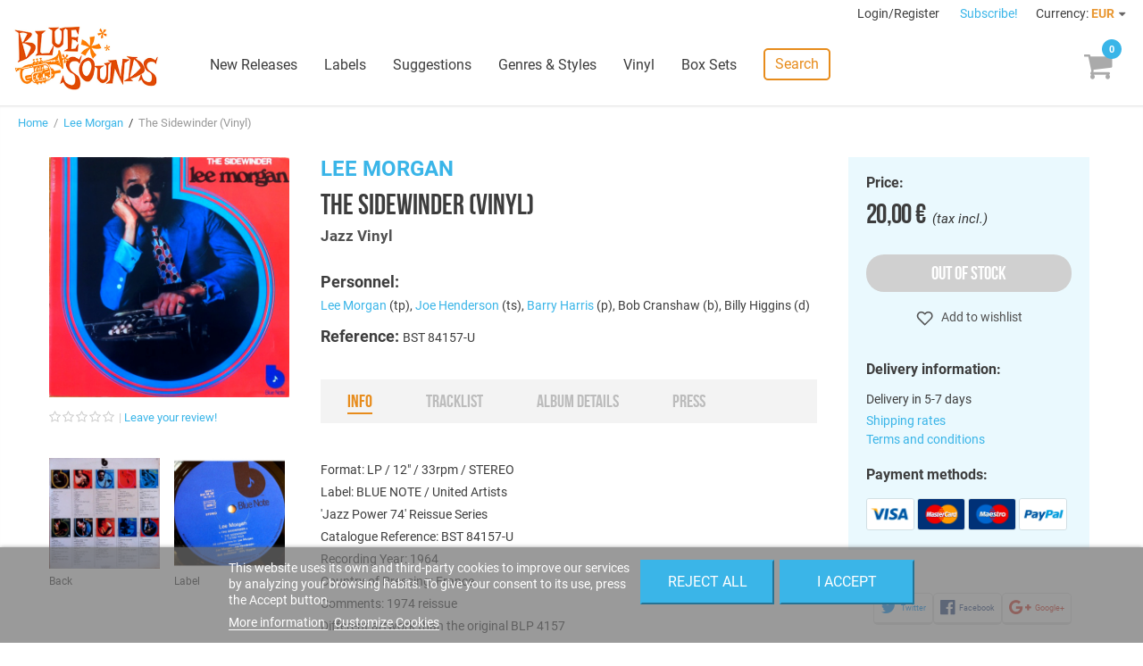

--- FILE ---
content_type: text/html; charset=utf-8
request_url: https://www.freshsoundrecords.com/lee-morgan-albums/55334-the-sidewinder-vinyl.html
body_size: 12809
content:
<!DOCTYPE HTML> <!--[if lt IE 7]><html class="no-js lt-ie9 lt-ie8 lt-ie7" lang="en-us"><![endif]--> <!--[if IE 7]><html class="no-js lt-ie9 lt-ie8 ie7" lang="en-us"><![endif]--> <!--[if IE 8]><html class="no-js lt-ie9 ie8" lang="en-us"><![endif]--> <!--[if gt IE 8]><html class="no-js ie9" lang="en-us"><![endif]--><html lang="en-us"><head><meta charset="utf-8" /><title>Lee Morgan - The Sidewinder (Vinyl) - Blue Sounds</title><meta name="description" content="Buy The Sidewinder (Vinyl) by Lee Morgan on Blue Sounds Store. Released by Jazz Vinyl." /><meta name="robots" content="index,follow" /><meta name="viewport" content="width=device-width, minimum-scale=1, maximum-scale=1, initial-scale=1" /><meta name="apple-mobile-web-app-capable" content="yes" /><link rel="icon" type="image/vnd.microsoft.icon" href="/img/favicon.ico?1768412545" /><meta name="theme-color" content="#fff"><meta name="msapplication-navbutton-color" content="#fff"><meta name="apple-mobile-web-app-capable" content="yes"><meta name="apple-mobile-web-app-status-bar-style" content="black-translucent"><link rel="preload" href="https://d1esuhdk2480pn.cloudfront.net/themes/fsrstore/fonts/roboto-v18-latin-regular.woff2" as="font" type="font/woff2" crossorigin><link rel="preload" href="https://d1esuhdk2480pn.cloudfront.net/themes/fsrstore/fonts/BebasNeue-webfont.woff2" as="font" type="font/woff2" crossorigin><link rel="shortcut icon" type="image/x-icon" href="/img/favicon.ico?1768412545" /><link rel="stylesheet" href="/themes/fsrstore/css/global.css" type="text/css" media="all" /><link rel="stylesheet" href="/themes/fsrstore/css/autoload/highdpi.css" type="text/css" media="all" /><link rel="stylesheet" href="/themes/fsrstore/css/autoload/responsive-tables.css" type="text/css" media="all" /><link rel="stylesheet" href="/themes/fsrstore/css/autoload/uniform.default.css" type="text/css" media="all" /><link rel="stylesheet" href="/themes/fsrstore/css/product.css" type="text/css" media="all" /><link rel="stylesheet" href="/themes/fsrstore/css/print.css" type="text/css" media="print" /><link rel="stylesheet" href="/js/jquery/plugins/fancybox/jquery.fancybox.css" type="text/css" media="all" /><link rel="stylesheet" href="/js/jquery/plugins/bxslider/jquery.bxslider.css" type="text/css" media="all" /><link rel="stylesheet" href="/themes/fsrstore/css/modules/blockcart/blockcart.css" type="text/css" media="all" /><link rel="stylesheet" href="/themes/fsrstore/css/modules/blockuserinfo/blockuserinfo.css" type="text/css" media="all" /><link rel="stylesheet" href="/modules/themeconfigurator/css/hooks.css" type="text/css" media="all" /><link rel="stylesheet" href="/themes/fsrstore/css/modules/blockwishlist/blockwishlist.css" type="text/css" media="all" /><link rel="stylesheet" href="/themes/fsrstore/css/modules/productcomments/productcomments.css" type="text/css" media="all" /><link rel="stylesheet" href="/modules/sendtoafriend/sendtoafriend.css" type="text/css" media="all" /><link rel="stylesheet" href="/modules/codarelatedproducts/css/codarelatedproducts.css" type="text/css" media="all" /><link rel="stylesheet" href="/modules/codasearch/css/codasearch.css" type="text/css" media="all" /><link rel="stylesheet" href="/js/jquery/plugins/autocomplete/jquery.autocomplete.css" type="text/css" media="all" /><link rel="stylesheet" href="/modules/paypal/views/css/paypal.css" type="text/css" media="all" /><link rel="stylesheet" href="/themes/fsrstore/css/modules/homefeatured/homefeatured.css" type="text/css" media="all" /><link rel="stylesheet" href="/themes/fsrstore/css/modules/blocknewproducts/blocknewproducts.css" type="text/css" media="all" /><link rel="stylesheet" href="/themes/fsrstore/css/modules/blockspecials/blockspecials.css" type="text/css" media="all" /><link rel="stylesheet" href="/themes/fsrstore/css/modules/codacrossselling/crossselling.css" type="text/css" media="all" /><link rel="stylesheet" href="/modules/codatopmenu/css/superfish-modified.css" type="text/css" media="all" /><link rel="stylesheet" href="/themes/fsrstore/css/modules/codastylesheet/default.css" type="text/css" media="all" /><link rel="stylesheet" href="/themes/fsrstore/css/modules/codablocknewsletter/codablocknewsletter.css" type="text/css" media="all" /><link rel="stylesheet" href="/themes/fsrstore/css/modules/blockcurrencies/blockcurrencies.css" type="text/css" media="all" /><link rel="stylesheet" href="/modules/lgcookieslaw/views/css/front.css" type="text/css" media="all" /><link rel="stylesheet" href="/modules/lgcookieslaw/views/css/lgcookieslaw.css" type="text/css" media="all" /><link rel="stylesheet" href="/modules/productaudioplaylistplugin/views/css/mediaelementplayer/base/mediaelementplayer.css" type="text/css" media="all" /><link rel="stylesheet" href="/modules/productaudioplaylistplugin/views/css/mediaelementplayer/skin/pro-player-papp.css" type="text/css" media="all" /><link rel="stylesheet" href="/modules/productaudioplaylistplugin/views/css/mediaelementplayer/skin/skin-fancy.css" type="text/css" media="all" /><link rel="stylesheet" href="/modules/productaudioplaylistplugin/views/css/mediaelementplayer/skin/skin-default-dark.css" type="text/css" media="all" /><link rel="stylesheet" href="/themes/fsrstore/css/modules/mailalerts/mailalerts.css" type="text/css" media="all" /> <script type="text/javascript">/* <![CDATA[ */;var CUSTOMIZE_TEXTFIELD=1;var FancyboxI18nClose='Close';var FancyboxI18nNext='Next';var FancyboxI18nPrev='Previous';var PS_CATALOG_MODE=false;var added_to_wishlist='Added to your wishlist.';var ajax_allowed=true;var ajaxsearch=true;var allowBuyWhenOutOfStock=true;var attribute_anchor_separator='-';var attributesCombinations=[];var availableLaterValue='';var availableNowValue='';var baseDir='https://www.freshsoundrecords.com/';var baseUri='https://www.freshsoundrecords.com/';var comparator_max_item=0;var comparedProductsIds=[];var confirm_report_message='Are you sure that you want to report this comment?';var contentOnly=false;var currencyBlank=1;var currencyFormat=2;var currencyRate=1;var currencySign='€';var currentDate='2026-01-21 03:11:35';var customerGroupWithoutTax=false;var customizationFields=false;var customizationIdMessage='Customization #';var default_eco_tax=0;var delete_txt='Delete';var displayList=false;var displayPrice=0;var doesntExist='This combination does not exist for this product. Please select another combination.';var doesntExistNoMore='This product is no longer in stock';var doesntExistNoMoreBut='with those attributes but is available with others.';var ecotaxTax_rate=0;var fieldRequired='Please fill in all the required fields before saving your customization.';var freeProductTranslation='Free!';var freeShippingTranslation='Free shipping!';var generated_date=1768961494;var group_reduction=0;var hasDeliveryAddress=false;var idDefaultImage=66085;var id_lang=1;var id_product=55334;var img_dir='https://d1esuhdk2480pn.cloudfront.net/themes/fsrstore/img/';var img_prod_dir='https://d1esuhdk2480pn.cloudfront.net/img/p/';var img_ps_dir='https://d1esuhdk2480pn.cloudfront.net/img/';var instantsearch=false;var isGuest=0;var isLogged=0;var isMobile=false;var jqZoomEnabled=false;var lgcookieslaw_block=false;var lgcookieslaw_cookie_name='__lglaw';var lgcookieslaw_position='2';var lgcookieslaw_reload=false;var lgcookieslaw_session_time='31536000';var loggin_required='You must be logged in to manage your wishlist.';var maxQuantityToAllowDisplayOfLastQuantityMessage=3;var max_item='You cannot add more than 0 product(s) to the product comparison';var min_item='Please select at least one product';var minimalQuantity=1;var moderation_active=true;var mywishlist_url='https://www.freshsoundrecords.com/module/blockwishlist/mywishlist';var noTaxForThisProduct=false;var oosHookJsCodeFunctions=[];var page_name='product';var priceDisplayMethod=0;var priceDisplayPrecision=2;var productAvailableForOrder=false;var productBasePriceTaxExcl=16.528926;var productBasePriceTaxExcluded=16.528926;var productHasAttributes=false;var productPrice=20;var productPriceTaxExcluded=16.528926;var productPriceWithoutReduction=20;var productReference='BST 84157-U';var productShowPrice=true;var productUnitPriceRatio=0;var product_fileButtonHtml='Choose File';var product_fileDefaultHtml='No file selected';var product_specific_price=[];var productcomment_added='Your comment has been added!';var productcomment_added_moderation='Your comment has been added and will be available once approved by a moderator.';var productcomment_ok='OK';var productcomment_title='Thanks!';var productcomments_controller_url='https://www.freshsoundrecords.com/module/productcomments/default';var productcomments_url_rewrite=true;var quantitiesDisplayAllowed=false;var quantityAvailable=0;var quickView=false;var reduction_percent=0;var reduction_price=0;var removingLinkText='remove this product from my cart';var roundMode=2;var search_url='https://www.freshsoundrecords.com/search';var secure_key='895d65021a043063c6595cb3bf67361d';var specific_currency=false;var specific_price=0;var static_token='95bf9b1ea6c9cc4f1c49aed64ad75505';var stf_msg_error='Your e-mail could not be sent. Please check the e-mail address and try again.';var stf_msg_required='You did not fill required fields';var stf_msg_success='Your e-mail has been sent successfully';var stf_msg_title='Send to a friend';var stf_secure_key='00a62cdf56e1afaeafb0d938f69cf63e';var stock_management=0;var taxRate=21;var toBeDetermined='To be determined';var token='95bf9b1ea6c9cc4f1c49aed64ad75505';var uploading_in_progress='Uploading in progress, please be patient.';var usingSecureMode=true;var wishlistProductsIds=false;/* ]]> */</script> <script type="text/javascript" src="/js/jquery/jquery-1.11.0.min.js"></script> <script type="text/javascript" src="/js/jquery/jquery-migrate-1.2.1.min.js"></script> <script type="text/javascript" src="/js/jquery/plugins/jquery.easing.js"></script> <script type="text/javascript" src="/js/tools.js"></script> <script type="text/javascript" src="/themes/fsrstore/js/global.js"></script> <script type="text/javascript" src="/themes/fsrstore/js/autoload/10-bootstrap.min.js"></script> <script type="text/javascript" src="/themes/fsrstore/js/autoload/15-jquery.total-storage.min.js"></script> <script type="text/javascript" src="/themes/fsrstore/js/autoload/15-jquery.uniform-modified.js"></script> <script type="text/javascript" src="/js/jquery/plugins/fancybox/jquery.fancybox.js"></script> <script type="text/javascript" src="/js/jquery/plugins/jquery.idTabs.js"></script> <script type="text/javascript" src="/js/jquery/plugins/jquery.scrollTo.js"></script> <script type="text/javascript" src="/js/jquery/plugins/jquery.serialScroll.js"></script> <script type="text/javascript" src="/js/jquery/plugins/bxslider/jquery.bxslider.js"></script> <script type="text/javascript" src="/themes/fsrstore/js/product.js"></script> <script type="text/javascript" src="/themes/fsrstore/js/modules/blockcart/ajax-cart.js"></script> <script type="text/javascript" src="/themes/fsrstore/js/modules/blockwishlist/js/ajax-wishlist.js"></script> <script type="text/javascript" src="/modules/productcomments/js/jquery.rating.pack.js"></script> <script type="text/javascript" src="/themes/fsrstore/js/modules/sendtoafriend/sendtoafriend.js"></script> <script type="text/javascript" src="/modules/codarelatedproducts/js/codarelatedproducts.js"></script> <script type="text/javascript" src="/js/jquery/plugins/autocomplete/jquery.autocomplete.js"></script> <script type="text/javascript" src="/themes/fsrstore/js/modules/codasearch/codasearch.js"></script> <script type="text/javascript" src="/modules/codatopmenu/js/hoverIntent.js"></script> <script type="text/javascript" src="/modules/codatopmenu/js/superfish-modified.js"></script> <script type="text/javascript" src="/themes/fsrstore/js/modules/codatopmenu/blocktopmenu.js"></script> <script type="text/javascript" src="/js/vendor/masonry.pkgd.min.js"></script> <script type="text/javascript" src="/js/vendor/nanoscroller.min.js"></script> <script type="text/javascript" src="/js/vendor/fontfaceobserver.js"></script> <script type="text/javascript" src="/themes/fsrstore/js/samples-player.js"></script> <script type="text/javascript" src="/modules/ganalytics/views/js/GoogleAnalyticActionLib.js"></script> <script type="text/javascript" src="/modules/codasocialsharing/js/codasocialsharing.js"></script> <script type="text/javascript" src="/themes/fsrstore/js/modules/codablocknewsletter/codablocknewsletter.js"></script> <script type="text/javascript" src="https://www.google.com/recaptcha/api.js?hl=en-us"></script> <script type="text/javascript" src="/modules/lgcookieslaw/views/js/front.js"></script> <script type="text/javascript" src="/modules/productaudioplaylistplugin/views/js/mediaelement-and-player2230.js"></script> <script type="text/javascript" src="/modules/productaudioplaylistplugin/views/js/mep-feature-playlist.js"></script> <script type="text/javascript" src="/modules/productaudioplaylistplugin/views/js/playerload.js"></script> <script type="text/javascript" src="/modules/productaudioplaylistplugin/views/js/playersize.js"></script> <script type="text/javascript" src="/themes/fsrstore/js/modules/mailalerts/mailalerts.js"></script> <script type="text/javascript" src="/modules/productcomments/js/jquery.textareaCounter.plugin.js"></script> <script type="text/javascript" src="/themes/fsrstore/js/modules/productcomments/js/productcomments.js"></script> <script defer type="text/javascript">/* * * 2007-2022 PayPal * * NOTICE OF LICENSE * * This source file is subject to the Academic Free License (AFL 3.0) * that is bundled with this package in the file LICENSE.txt. * It is also available through the world-wide-web at this URL: * http://opensource.org/licenses/afl-3.0.php * If you did not receive a copy of the license and are unable to * obtain it through the world-wide-web, please send an email * to license@prestashop.com so we can send you a copy immediately. * * DISCLAIMER * * Do not edit or add to this file if you wish to upgrade PrestaShop to newer * versions in the future. If you wish to customize PrestaShop for your * needs please refer to http://www.prestashop.com for more information. * * @author 2007-2022 PayPal * @author 202 ecommerce <tech@202-ecommerce.com> * @copyright PayPal * @license http://opensource.org/licenses/osl-3.0.php Open Software License (OSL 3.0) * */function updateFormDatas() { var nb = $('#quantity_wanted').val(); var id = $('#idCombination').val();$('.paypal_payment_form input[name=quantity]').val(nb); $('.paypal_payment_form input[name=id_p_attr]').val(id); } $(document).ready( function() { var baseDirPP = baseDir.replace('http:', 'https:'); if($('#in_context_checkout_enabled').val() != 1) { $(document).on('click','#payment_paypal_express_checkout', function() { $('#paypal_payment_form_cart').submit(); return false; }); }var jquery_version = $.fn.jquery.split('.'); if(jquery_version[0]>=1 && jquery_version[1] >= 7) { $('body').on('submit',".paypal_payment_form", function () { updateFormDatas(); }); } else { $('.paypal_payment_form').live('submit', function () { updateFormDatas(); }); }function displayExpressCheckoutShortcut() { var id_product = $('input[name="id_product"]').val(); var id_product_attribute = $('input[name="id_product_attribute"]').val(); $.ajax({ type: "GET", url: baseDirPP+'/modules/paypal/express_checkout/ajax.php', data: { get_qty: "1", id_product: id_product, id_product_attribute: id_product_attribute }, cache: false, success: function(result) { if (result == '1') { $('#container_express_checkout').slideDown(); } else { $('#container_express_checkout').slideUp(); } return true; } }); }$('select[name^="group_"]').change(function () { setTimeout(function(){displayExpressCheckoutShortcut()}, 500); });$('.color_pick').click(function () { setTimeout(function(){displayExpressCheckoutShortcut()}, 500); });if($('body#product').length > 0) { setTimeout(function(){displayExpressCheckoutShortcut()}, 500); }var modulePath = 'modules/paypal'; var subFolder = '/integral_evolution';var fullPath = baseDirPP + modulePath + subFolder; var confirmTimer = false; if ($('form[target="hss_iframe"]').length == 0) { if ($('select[name^="group_"]').length > 0) displayExpressCheckoutShortcut(); return false; } else { checkOrder(); }function checkOrder() { if(confirmTimer == false) confirmTimer = setInterval(getOrdersCount, 1000); }});</script> <script type="text/javascript">(window.gaDevIds=window.gaDevIds||[]).push('d6YPbH');
				(function(i,s,o,g,r,a,m){i['GoogleAnalyticsObject']=r;i[r]=i[r]||function(){
				(i[r].q=i[r].q||[]).push(arguments)},i[r].l=1*new Date();a=s.createElement(o),
				m=s.getElementsByTagName(o)[0];a.async=1;a.src=g;m.parentNode.insertBefore(a,m)
				})(window,document,'script','//www.google-analytics.com/analytics.js','ga');
				ga('create', 'UA-8578966-1', 'auto');
				ga('require', 'ec');</script><meta property="og:image" content="https://d1esuhdk2480pn.cloudfront.net/66085-medium_zoomcrop/the-sidewinder-vinyl.jpg" /><meta property="og:type" content="product" /><meta property="og:url" content="https://www.freshsoundrecords.com/lee-morgan-albums/55334-the-sidewinder-vinyl.html" /><meta property="og:title" content="Lee Morgan - The Sidewinder (Vinyl) - Blue Sounds" /><meta property="og:site_name" content="Blue Sounds" /><meta property="og:description" content="Buy The Sidewinder (Vinyl) by Lee Morgan on Blue Sounds Store. Released by Jazz Vinyl." /><meta property="product:pretax_price:amount" content="16.53" /><meta property="product:pretax_price:currency" content="EUR" /><meta property="product:price:amount" content="20" /><meta property="product:price:currency" content="EUR" /><!--[if IE 8]> <script src="https://oss.maxcdn.com/libs/html5shiv/3.7.0/html5shiv.js"></script> <script src="https://oss.maxcdn.com/libs/respond.js/1.3.0/respond.min.js"></script> <![endif]--> <script type="text/javascript" data-keepinline="true">var qq = [];

if (sessionStorage.fontsLoaded) { 
	document.documentElement.className += " fonts-loaded"; 
} 
else { 
	qq.push(function() {
		loadThemeFonts([{"family":"BebasNeueRegular","data":{"weight":400,"style":"normal"}}, {"family":"Roboto","data":{"weight":400,"style":"normal"}}]);
	}); 
}</script> </head><body id="product" class="product product-55334 product-the-sidewinder-vinyl category-10680 category-lee-morgan-albums hide-left-column hide-right-column lang_en"><div id="page"><div class="header-container"> <header id="header"><div class="banner"><div class="container"><div class="row"></div></div></div><div class="nav"><div class="row"> <nav id="top-nav"><div class="header_user_info"> <a class="login" href="https://www.freshsoundrecords.com/login" rel="nofollow" title="Log in to your customer account"> Login/Register </a></div><a id="newsletter-overlay-link" href="#newsletter-overlay">Subscribe!</a><div id="newsletter-overlay" style="display: none;"><h4>Stay tuned.</h4><h5>Get our freshest content and news in your inbox.</h5><div class="block_content"><form action="https://www.freshsoundrecords.com/lee-morgan-albums/55334-the-sidewinder-vinyl.html" method="post"><div class="form-group" > <input class="inputNew form-control grey newsletter-input" id="newsletter-overlay-input" type="text" name="email" size="18" placeholder="Enter your e-mail" /> <span id="newsletter-overlay-error" class="hidden"></span> <button type="submit" name="submitNewsletter" class="btn btn-default button button-small"> Subscribe </button> <input type="hidden" name="action" value="0" /><h5>By clicking on the "Subscribe" button you expressly accept to receive our communications as stated in our <a href="https://www.freshsoundrecords.com/content/9-privacy-policy" target="_blank">Privacy Policy</a>.</h5></div></form></div></div><div style="display: none;"><div class="fancybox-message" id="newsletter_added"><h4>Thanks for subscribing!</h4> <button class="btn btn-orange" onclick="$.fancybox.close();"> <span>Done</span> </button></div></div><div id="currencies-block-top"><form id="setCurrency" action="/lee-morgan-albums/55334-the-sidewinder-vinyl.html" method="post"><div class="current"> <input type="hidden" name="id_currency" id="id_currency" value=""/> <input type="hidden" name="SubmitCurrency" value="" /> <span class="cur-label">Currency:</span> <strong>EUR</strong></div><ul id="first-currencies" class="currencies_ul toogle_content"><li > <a href="javascript:setCurrency(2);" rel="nofollow" title="Dollar (USD)"> Dollar (USD) </a></li><li class="selected"> <a href="javascript:setCurrency(1);" rel="nofollow" title="Euro (EUR)"> Euro (EUR) </a></li><li > <a href="javascript:setCurrency(3);" rel="nofollow" title="Pound (GBP)"> Pound (GBP) </a></li></ul></form></div> </nav></div></div><div id="main-header"><div id="header_logo"> <a href="https://www.freshsoundrecords.com/" title="Blue Sounds"> <img class="logo img-responsive" src="https://d1esuhdk2480pn.cloudfront.net/img/fresh-sound-records-logo-1737658570.jpg" alt="Blue Sounds" width="600" height="265"/> </a></div><div class="sf-contener"><ul class="sf-menu"><li><a href="https://www.freshsoundrecords.com/new-releases" title="New Releases">New Releases</a></li><li><a href="https://www.freshsoundrecords.com/labels" title="Labels">Labels</a><ul><li class="title">Top labels</li><li><a href="https://www.freshsoundrecords.com/1005-fresh-sound-records" title="Fresh Sound Records">Fresh Sound Records</a></li><li><a href="https://www.freshsoundrecords.com/1001-fresh-sound-new-talent-records" title="Fresh Sound New Talent">Fresh Sound New Talent</a></li><li><a href="https://www.freshsoundrecords.com/13751-fresh-sound-new-talent-vinyl-records" title="Fresh Sound New Talent Vinyl">Fresh Sound New Talent Vinyl</a></li><li><a href="https://www.freshsoundrecords.com/1002-fresh-sound-world-jazz-records" title="Fresh Sound World Jazz">Fresh Sound World Jazz</a></li><li><a href="https://www.freshsoundrecords.com/13912-best-voices-time-forgot-records" title="Best Voices Time Forgot">Best Voices Time Forgot</a></li><li><a href="https://www.freshsoundrecords.com/1217-blue-moon-golden-series-records" title="Blue Moon Golden Series">Blue Moon Golden Series</a></li><li><a href="https://www.freshsoundrecords.com/1214-swit-records" title="Swit Records">Swit Records</a></li><li><a href="https://www.freshsoundrecords.com/1215-jazz-workshop-vinyl-records" title="Jazz Workshop Vinyl">Jazz Workshop Vinyl</a></li><li class="more"><a href="http://www.freshsoundrecords.com/labels">+ more labels</a></li></ul></li><li><a href="https://www.freshsoundrecords.com/suggestions" title="Suggestions">Suggestions</a></li><li><a href="https://www.freshsoundrecords.com/genres" title="Genres &amp; Styles">Genres &amp; Styles</a></li><li><a href="https://www.freshsoundrecords.com/9-vinyl-records" title="Vinyl">Vinyl</a></li><li><a href="https://www.freshsoundrecords.com/10-box-sets" title="Box Sets">Box Sets</a></li><li class="search-menu-item"> <a href="javascript:void(0);" class="search-link">Search</a></li></ul></div><div class="sf-right">&nbsp;</div><a id="mobile-menu-link" href="javascript:void(0);"></a><div class="shopping_cart"> <a href="https://www.freshsoundrecords.com/order" title="View my shopping cart" rel="nofollow"><span class="ajax_cart_quantity unvisible">0</span> <span class="ajax_cart_product_txt unvisible"></span> <span class="ajax_cart_product_txt_s unvisible"></span> <span class="ajax_cart_total unvisible"> </span> <span class="ajax_cart_no_product"></span> </a><div class="cart_block block exclusive"><div class="block_content"><div class="title">Your cart</div><div class="cart_block_list"><p class="cart_block_no_products"> No products</p><div class="cart-prices"><div class="cart-prices-line first-line"> <span class="unvisible"> Shipping </span> <span class="price cart_block_shipping_cost ajax_cart_shipping_cost unvisible"> To be determined </span></div><div class="cart-prices-line last-line"> <span>Total</span> <span class="price cart_block_total ajax_block_cart_total">0,00 €</span></div></div><p class="cart-buttons"> <a id="button_order_cart" class="btn btn-default btn-blue" href="https://www.freshsoundrecords.com/order" title="Check out" rel="nofollow"> Proceed to check out </a></p></div></div></div></div><div id="layer_cart"><div id="layer_cart_inner"><div class="clearfix"><div class="layer_cart_product col-xs-12 col-md-6"> <span class="cross" title="Close window"></span><h2><i class="icon-check"></i>Product successfully added</h2><div class="product-image-container layer_cart_img"></div><div class="layer_cart_product_info"> <span id="layer_cart_product_title" class="product-name"></span> <span id="layer_cart_product_attributes"></span><div> <strong class="dark">Quantity</strong> <span id="layer_cart_product_quantity"></span></div><div> <strong class="dark">Total</strong> <span id="layer_cart_product_price"></span></div></div></div><div class="layer_cart_cart col-xs-12 col-md-6"><h2> <span class="ajax_cart_product_txt_s unvisible"> There are <span class="ajax_cart_quantity">0</span> items in your cart. </span> <span class="ajax_cart_product_txt "> There is 1 item in your cart. </span></h2><div class="layer_cart_row"> <strong class="dark"> Total products (tax incl.) </strong> <span class="ajax_block_products_total"> </span></div><div class="layer_cart_row"> <strong class="dark unvisible"> Total shipping&nbsp;(tax incl.) </strong> <span class="ajax_cart_shipping_cost unvisible"> To be determined </span></div><div class="layer_cart_row"> <strong class="dark"> Total (tax incl.) </strong> <span class="ajax_block_cart_total"> </span></div><div class="button-container"> <span class="continue btn btn-medium btn-grey exclusive-medium" title="Continue shopping"> <span> <i class="icon-chevron-left left"></i>Continue shopping </span> </span> <a class="btn btn-medium btn-blue" href="https://www.freshsoundrecords.com/order" title="Proceed to checkout" rel="nofollow"> <span> Proceed to checkout<i class="icon-chevron-right right"></i> </span> </a></div></div></div><div class="crossseling"></div></div></div><div class="layer_cart_overlay"></div><a href="javascript:void(0);" id="top-search-link" class="search-link">Search</a><div id="search_block_top" class=""><form id="searchbox" method="get" action="//www.freshsoundrecords.com/search" > <button type="submit" name="submit_search" class="btn btn-default button-search"> <span>Search</span> </button> <input type="hidden" name="controller" value="search" /> <input type="hidden" name="orderby" value="position" /> <input type="hidden" name="orderway" value="desc" /> <input class="search_query form-control" type="text" id="search_query_top" name="search_query" placeholder="Search" value="" /></form></div></div> </header></div><div class="columns-container"><div id="columns"><div class="breadcrumb clearfix"> <a class="home" href="http://www.freshsoundrecords.com/" title="Return to Home">Home</a> &nbsp;/&nbsp; <a href="https://www.freshsoundrecords.com/10680-lee-morgan-albums" title="Lee Morgan" data-gg="">Lee Morgan</a><span class="navigation-pipe"> &nbsp;/&nbsp; </span>The Sidewinder (Vinyl)</div><div id="slider_row"><div id="top_column" class="center_column col-xs-12 col-sm-12"></div></div><div class="main-row"><div id="center_column" class="center_column col-xs-12 col-sm-12"><div itemscope itemtype="http://schema.org/Product"><div class="main products-section"><div class="container"><div id="mobile-top-wrapper"></div><div class="images-block main-block"><div class="product-image-container"> <a rel="product-gallery" class="lightbox" href="https://d1esuhdk2480pn.cloudfront.net/66085/the-sidewinder-vinyl.jpg"><img width="270" height="270" itemprop="image" src="https://d1esuhdk2480pn.cloudfront.net/66085-medium_zoomcrop/the-sidewinder-vinyl.jpg" title="The Sidewinder (Vinyl)" alt="The Sidewinder (Vinyl)"/></a></div><div class="comments_note" ><div class="star_content clearfix"><div class="star"></div><div class="star"></div><div class="star"></div><div class="star"></div><div class="star"></div></div> <a class="comments-review-link" href="#comments">Leave your review!</a></div><ul class="thumbs-list has-anim"><li id="thumbnail_66086"> <a rel="product-gallery" class="lightbox" href="https://d1esuhdk2480pn.cloudfront.net/66086/the-sidewinder-vinyl.jpg"><div class="image"><img class="img-responsive" id="thumb_66086" src="https://d1esuhdk2480pn.cloudfront.net/66086-medium_zoomcrop/the-sidewinder-vinyl.jpg" alt="Back" title="Back" itemprop="image" /></div></a> <span class="legend">Back</span></li><li id="thumbnail_66087"> <a rel="product-gallery" class="lightbox" href="https://d1esuhdk2480pn.cloudfront.net/66087/the-sidewinder-vinyl.jpg"><div class="image"><img class="img-responsive" id="thumb_66087" src="https://d1esuhdk2480pn.cloudfront.net/66087-medium_zoomcrop/the-sidewinder-vinyl.jpg" alt="Label" title="Label" itemprop="image" /></div></a> <span class="legend">Label</span></li></ul><div class="sticky-position"></div></div><div class="info-block main-block"><h2><a href="https://www.freshsoundrecords.com/10680-lee-morgan-albums">Lee Morgan</a></h2><h1 itemprop="name">The Sidewinder (Vinyl)</h1><h3><a href="https://www.freshsoundrecords.com/1216-jazz-vinyl-records">Jazz Vinyl</a></h3><div id="main-product-features"><p class="featuring-artists"> <strong class="big">Personnel:</strong> <br/><a href="https://www.freshsoundrecords.com/10680-lee-morgan-albums">Lee Morgan</a> (tp), <a href="https://www.freshsoundrecords.com/11490-joe-henderson-albums">Joe Henderson</a> (ts), <a href="https://www.freshsoundrecords.com/11978-barry-harris-albums">Barry Harris</a> (p), Bob Cranshaw (b), Billy Higgins (d)</p><p id="product_reference"> <strong class="big">Reference: </strong> <span class="editable" itemprop="sku">BST 84157-U</span></p></div><div id="product-description"><ul class="product-description-tabs"><li class=""><a href="#info">Info</a></li><li class="disabled"><a href="#tracklist">Tracklist</a></li><li class="disabled"><a href="#details">Album details</a></li><li class="disabled"><a href="#press">Press</a></li></ul><div class="description extended"><div id="tab-content-info"><p>Format: LP / 12" / 33rpm / STEREO<br /> Label: BLUE NOTE / United Artists<br />'Jazz Power 74' Reissue Series<br /> Catalogue Reference: BST 84157-U<br /> Recording Year: 1964<br /> Country of Pressing: France<br /> Comments: 1974 reissue<br />Different artwork than the original BLP 4157<br />Laminated sleeve<br />5-cm seam split in top seam and spine<br /> Cover Grade: VG+<br /> Vinyl Grade: Near Mint</p></div></div></div></div><div class="buy-block main-block"><form id="buy_block" action="https://www.freshsoundrecords.com/cart" method="post"><p class="hidden"> <input type="hidden" name="token" value="95bf9b1ea6c9cc4f1c49aed64ad75505" /> <input type="hidden" name="id_product" value="55334" id="product_page_product_id" /> <input type="hidden" name="add" value="1" /> <input type="hidden" name="id_product_attribute" id="idCombination" value="" /></p><div class="buy-block-content"><div class="content_prices clearfix"><div> <span class="title">Price:</span><p class="our_price_display" itemprop="offers" itemscope itemtype="http://schema.org/Offer"><span id="our_price_display" class="price">20,00 €</span>&nbsp; (tax incl.)<meta itemprop="priceCurrency" content="EUR" /><meta itemprop="price" content="20" /></p><p id="reduction_percent" style="display:none;"><span id="reduction_percent_display"></span></p><p id="reduction_amount" style="display:none"><span id="reduction_amount_display"></span></p><p id="old_price" class="hidden"><span id="old_price_display"></span></p></div><div class="clear"></div></div><div class="product_attributes clearfix has-anim"><p id="quantity_wanted_p" style="display: none;"> <label class="title">Quantity:</label> <input type="text" name="qty" id="quantity_wanted" class="text" value="1" /> <a href="#" data-field-qty="qty" class="btn btn-default button-minus product_quantity_down"> <span><i class="icon-minus"></i></span> </a> <a href="#" data-field-qty="qty" class="btn btn-default button-plus product_quantity_up"> <span><i class="icon-plus"></i></span> </a> <span class="clearfix"></span></p></div><div class="add-to-cart-button"><div><p id="out-of-stock-button" class="no-print"> <button name="oos-button" class="exclusive"> <span>Out of stock</span> </button></p></div></div><div class="product-actions"><p class="buttons_bottom_block no-print"><a id="wishlist_button_nopop" href="#" onclick="WishlistCart('wishlist_block_list', 'add', '55334', $('#idCombination').val(), document.getElementById('quantity_wanted').value); return false;" rel="nofollow" title="Add to my wishlist"> Add to wishlist </a></p><div style="display: none;"><div id="wishlist_added_message"><h4>Added to your wishlist.</h4><h5>You can manage your wishlist <a href="https://www.freshsoundrecords.com/module/blockwishlist/mywishlist">here</a>.</h5> <button class="btn btn-orange" onclick="$.fancybox.close();">Ok</button></div></div><div style="display: none;"><div id="wishlist_login_error"><h4>You're not signed in</h4><h5>You must sign in to manage your wishlist.</h5> <a class="btn btn-orange" href="https://www.freshsoundrecords.com/login">Sign in</a></div></div><div class="productdeliveryinfo has-anim"><div class="title first">Delivery information:</div><div class="delivery-time">Delivery in 5-7 days</div> <a href="http://www.freshsoundrecords.com/content/1-shipping-rates">Shipping rates</a> <a href="http://www.freshsoundrecords.com/content/3-terms-and-conditions-of-use">Terms and conditions</a><div class="title second">Payment methods:</div> <img class="payment-methods" src="https://d1esuhdk2480pn.cloudfront.net/themes/fsrstore/img/logo-visa.png" width="54" height="36" /> <img class="payment-methods" src="https://d1esuhdk2480pn.cloudfront.net/themes/fsrstore/img/logo-mastercard.png" width="54" height="36" /> <img class="payment-methods" src="https://d1esuhdk2480pn.cloudfront.net/themes/fsrstore/img/logo-maestro.png" width="54" height="36" /> <img class="payment-methods" src="https://d1esuhdk2480pn.cloudfront.net/themes/fsrstore/img/logo-paypal.png" width="54" height="36" /></div></div></div></form><div class="shareblock has-anim"><div class="title">Share:</div><div class="socialsharing no-print container"><div class="title">Share</div><ul><li><a data-type="twitter" class="socialsharing-link twitter" data-title="Lee Morgan - The Sidewinder (Vinyl) - Blue Sounds" href="https://www.freshsoundrecords.com/lee-morgan-albums/55334-the-sidewinder-vinyl.html"><span>Twitter</span></a></li><li><a data-type="facebook" class="socialsharing-link facebook" data-title="Lee Morgan - The Sidewinder (Vinyl) - Blue Sounds" href="https://www.freshsoundrecords.com/lee-morgan-albums/55334-the-sidewinder-vinyl.html"><span>Facebook</span></a></li><li><a data-type="gplus" class="socialsharing-link gplus" data-title="Lee Morgan - The Sidewinder (Vinyl) - Blue Sounds" href="https://www.freshsoundrecords.com/lee-morgan-albums/55334-the-sidewinder-vinyl.html"><span>Google+</span></a></li></ul></div></div><div class="sticky-position"></div></div><div class="clearfix"></div><div id="mobile-bottom-wrapper"></div><div class="end-position"></div></div></div><div class="products-section crossselling-products"><div class="container"><h2 class="main-subtitle">Customers also bought</h2> <span style="display: none;" class="product-list-static-count">0</span><ul id="homefeatured" class="product_list grid row homefeatured tab-pane"><li class="ajax_block_product col-xs-12 col-sm-4 col-md-3 col-lg-2"><div class="product-container" itemscope itemtype="http://schema.org/Product"><div class="left-block"><div class="product-image-container"> <a class="product_img_link" href="https://www.freshsoundrecords.com/gigi-gryce-albums/6597-and-the-jazz-lab-quintet-audiophile-180gr-hq-vinyl.html" title="And the Jazz Lab Quintet (Audiophile 180gr. HQ Vinyl)" itemprop="url"> <img width="170" height="170" class="replace-2x img-responsive" src="https://d1esuhdk2480pn.cloudfront.net/12474-medium_zoomcrop/and-the-jazz-lab-quintet-audiophile-180gr-hq-vinyl.jpg" alt="And the Jazz Lab Quintet (Audiophile 180gr. HQ Vinyl)" title="And the Jazz Lab Quintet (Audiophile 180gr. HQ Vinyl)" itemprop="image" /> </a><div class="content_price" itemprop="offers" itemscope itemtype="http://schema.org/Offer"> <span itemprop="price" class="price product-price"> 29.95 </span><meta itemprop="priceCurrency" content="EUR" /></div></div></div><div class="right-block"><h5 itemprop="name"> <a class="product-name" href="https://www.freshsoundrecords.com/gigi-gryce-albums/6597-and-the-jazz-lab-quintet-audiophile-180gr-hq-vinyl.html" title="And the Jazz Lab Quintet (Audiophile 180gr. HQ Vinyl)" itemprop="url" > And the Jazz Lab Quintet (Audiophile 180gr. HQ Vinyl) </a></h5><a class="product-author" href="https://www.freshsoundrecords.com/12707-gigi-gryce-albums">Gigi Gryce</a><div class="reference"> JW-081 LP</div><div class="content_price"></div><div class="button-container"> <a class="button ajax_add_to_cart_button btn btn-default " href="https://www.freshsoundrecords.com/cart?add=1&amp;id_product=6597&amp;token=95bf9b1ea6c9cc4f1c49aed64ad75505" rel="nofollow" title="Add to cart" data-id-product="6597" data-minimal_quantity="1"> <span>29,95 €</span> <span class="text">&nbsp;Buy</span> </a></div></div></div></li><li class="ajax_block_product col-xs-12 col-sm-4 col-md-3 col-lg-2"><div class="product-container" itemscope itemtype="http://schema.org/Product"><div class="left-block"><div class="product-image-container"> <a class="product_img_link" href="https://www.freshsoundrecords.com/curtis-counce-albums/6353-exploring-the-future-audiophile-180gr-hq-vinyl.html" title="Exploring the Future (Audiophile 180gr. Hq Vinyl)" itemprop="url"> <img width="170" height="170" class="replace-2x img-responsive" src="https://d1esuhdk2480pn.cloudfront.net/9238-medium_zoomcrop/exploring-the-future-audiophile-180gr-hq-vinyl.jpg" alt="Exploring the Future (Audiophile 180gr. Hq Vinyl)" title="Exploring the Future (Audiophile 180gr. Hq Vinyl)" itemprop="image" /> </a><div class="content_price" itemprop="offers" itemscope itemtype="http://schema.org/Offer"> <span itemprop="price" class="price product-price"> 25.95 </span><meta itemprop="priceCurrency" content="EUR" /></div></div></div><div class="right-block"><h5 itemprop="name"> <a class="product-name" href="https://www.freshsoundrecords.com/curtis-counce-albums/6353-exploring-the-future-audiophile-180gr-hq-vinyl.html" title="Exploring the Future (Audiophile 180gr. Hq Vinyl)" itemprop="url" > Exploring the Future (Audiophile 180gr. Hq Vinyl) </a></h5><a class="product-author" href="https://www.freshsoundrecords.com/12526-curtis-counce-albums">Curtis Counce</a><div class="reference"> JW-060 LP</div><div class="content_price"></div><div class="button-container"> <a class="button oos_button btn btn-default" href="https://www.freshsoundrecords.com/curtis-counce-albums/6353-exploring-the-future-audiophile-180gr-hq-vinyl.html" title="Out of stock" > <span class="text">Out of stock</span> </a></div></div></div></li></ul></div></div><div class="products-section related-products"><div class="container"><h2 class="main-subtitle">Related products</h2> <span style="display: none;" class="product-list-static-count">0</span><ul id="homefeatured" class="product_list grid row homefeatured tab-pane"><li class="ajax_block_product col-xs-12 col-sm-4 col-md-3 col-lg-2"><div class="product-container" itemscope itemtype="http://schema.org/Product"><div class="left-block"><div class="product-image-container"> <a class="product_img_link" href="https://www.freshsoundrecords.com/lee-morgan-albums/1431-expoobident.html" title="Expoobident" itemprop="url"> <img width="170" height="170" class="replace-2x img-responsive" src="https://d1esuhdk2480pn.cloudfront.net/10448-medium_zoomcrop/expoobident.jpg" alt="Expoobident" title="Expoobident" itemprop="image" /> </a><div class="content_price" itemprop="offers" itemscope itemtype="http://schema.org/Offer"> <span itemprop="price" class="price product-price"> 9.95 </span><meta itemprop="priceCurrency" content="EUR" /></div></div></div><div class="right-block"><h5 itemprop="name"> <a class="product-name" href="https://www.freshsoundrecords.com/lee-morgan-albums/1431-expoobident.html" title="Expoobident" itemprop="url" > Expoobident </a></h5><a class="product-author" href="https://www.freshsoundrecords.com/10680-lee-morgan-albums">Lee Morgan</a><div class="reference"> VJ 008 CD</div><div class="content_price"></div><div class="button-container"> <a class="button oos_button btn btn-default" href="https://www.freshsoundrecords.com/lee-morgan-albums/1431-expoobident.html" title="Out of stock" > <span class="text">Out of stock</span> </a></div></div></div></li><li class="ajax_block_product col-xs-12 col-sm-4 col-md-3 col-lg-2"><div class="product-container" itemscope itemtype="http://schema.org/Product"><div class="left-block"><div class="product-image-container"> <a class="product_img_link" href="https://www.freshsoundrecords.com/lee-morgan-albums/3543-unforgettable-lee-live-at-birdland-featured-with-art-blakeys-jazz-messengers-2-cd-set.html" title="Unforgettable Lee! Live at Birdland (2-CD)" itemprop="url"> <img width="170" height="170" class="replace-2x img-responsive" src="https://d1esuhdk2480pn.cloudfront.net/9880-medium_zoomcrop/unforgettable-lee-live-at-birdland-featured-with-art-blakeys-jazz-messengers-2-cd-set.jpg" alt="Unforgettable Lee! Live at Birdland (2-CD)" title="Unforgettable Lee! Live at Birdland (2-CD)" itemprop="image" /> </a><div class="content_price" itemprop="offers" itemscope itemtype="http://schema.org/Offer"> <span itemprop="price" class="price product-price"> 14.95 </span><meta itemprop="priceCurrency" content="EUR" /></div></div></div><div class="right-block"><h5 itemprop="name"> <a class="product-name" href="https://www.freshsoundrecords.com/lee-morgan-albums/3543-unforgettable-lee-live-at-birdland-featured-with-art-blakeys-jazz-messengers-2-cd-set.html" title="Unforgettable Lee! Live at Birdland (2-CD)" itemprop="url" > Unforgettable Lee! Live at Birdland (2-CD) </a></h5><a class="product-author" href="https://www.freshsoundrecords.com/10680-lee-morgan-albums">Lee Morgan</a><div class="reference"> FSRCD 357</div><div class="content_price"></div><div class="button-container"> <a class="button ajax_add_to_cart_button btn btn-default " href="https://www.freshsoundrecords.com/cart?add=1&amp;id_product=3543&amp;token=95bf9b1ea6c9cc4f1c49aed64ad75505" rel="nofollow" title="Add to cart" data-id-product="3543" data-minimal_quantity="1"> <span>14,95 €</span> <span class="text">&nbsp;Buy</span> </a></div></div></div></li><li class="ajax_block_product col-xs-12 col-sm-4 col-md-3 col-lg-2"><div class="product-container" itemscope itemtype="http://schema.org/Product"><div class="left-block"><div class="product-image-container"> <a class="product_img_link" href="https://www.freshsoundrecords.com/lee-morgan-albums/6503-delightfulee-morgan-vinyl.html" title="Delightfulee Morgan (Vinyl)" itemprop="url"> <img width="170" height="170" class="replace-2x img-responsive" src="https://d1esuhdk2480pn.cloudfront.net/11841-medium_zoomcrop/delightfulee-morgan-vinyl.jpg" alt="Delightfulee Morgan (Vinyl)" title="Delightfulee Morgan (Vinyl)" itemprop="image" /> </a><div class="content_price" itemprop="offers" itemscope itemtype="http://schema.org/Offer"> <span itemprop="price" class="price product-price"> 35 </span><meta itemprop="priceCurrency" content="EUR" /></div></div></div><div class="right-block"><h5 itemprop="name"> <a class="product-name" href="https://www.freshsoundrecords.com/lee-morgan-albums/6503-delightfulee-morgan-vinyl.html" title="Delightfulee Morgan (Vinyl)" itemprop="url" > Delightfulee Morgan (Vinyl) </a></h5><a class="product-author" href="https://www.freshsoundrecords.com/10680-lee-morgan-albums">Lee Morgan</a><div class="reference"> BST 84243</div><div class="content_price"></div><div class="button-container"> <a class="button oos_button btn btn-default" href="https://www.freshsoundrecords.com/lee-morgan-albums/6503-delightfulee-morgan-vinyl.html" title="Out of stock" > <span class="text">Out of stock</span> </a></div></div></div></li><li class="ajax_block_product col-xs-12 col-sm-4 col-md-3 col-lg-2"><div class="product-container" itemscope itemtype="http://schema.org/Product"><div class="left-block"><div class="product-image-container"> <a class="product_img_link" href="https://www.freshsoundrecords.com/lee-morgan-albums/6820-the-rumproller-vinyl.html" title="The Rumproller (Vinyl)" itemprop="url"> <img width="170" height="170" class="replace-2x img-responsive" src="https://d1esuhdk2480pn.cloudfront.net/53267-medium_zoomcrop/the-rumproller-vinyl.jpg" alt="The Rumproller (Vinyl)" title="The Rumproller (Vinyl)" itemprop="image" /> </a><div class="content_price" itemprop="offers" itemscope itemtype="http://schema.org/Offer"> <span itemprop="price" class="price product-price"> 30 </span><meta itemprop="priceCurrency" content="EUR" /></div></div></div><div class="right-block"><h5 itemprop="name"> <a class="product-name" href="https://www.freshsoundrecords.com/lee-morgan-albums/6820-the-rumproller-vinyl.html" title="The Rumproller (Vinyl)" itemprop="url" > The Rumproller (Vinyl) </a></h5><a class="product-author" href="https://www.freshsoundrecords.com/10680-lee-morgan-albums">Lee Morgan</a><div class="reference"> BST 84199</div><div class="content_price"></div><div class="button-container"> <a class="button oos_button btn btn-default" href="https://www.freshsoundrecords.com/lee-morgan-albums/6820-the-rumproller-vinyl.html" title="Out of stock" > <span class="text">Out of stock</span> </a></div></div></div></li><li class="ajax_block_product col-xs-12 col-sm-4 col-md-3 col-lg-2"><div class="product-container" itemscope itemtype="http://schema.org/Product"><div class="left-block"><div class="product-image-container"> <a class="product_img_link" href="https://www.freshsoundrecords.com/lee-morgan-albums/51369-cornbread-vinyl.html" title="Cornbread (Vinyl)" itemprop="url"> <img width="170" height="170" class="replace-2x img-responsive" src="https://d1esuhdk2480pn.cloudfront.net/60029-medium_zoomcrop/cornbread-vinyl.jpg" alt="Cornbread (Vinyl)" title="Cornbread (Vinyl)" itemprop="image" /> </a><div class="content_price" itemprop="offers" itemscope itemtype="http://schema.org/Offer"> <span itemprop="price" class="price product-price"> 28 </span><meta itemprop="priceCurrency" content="EUR" /></div></div></div><div class="right-block"><h5 itemprop="name"> <a class="product-name" href="https://www.freshsoundrecords.com/lee-morgan-albums/51369-cornbread-vinyl.html" title="Cornbread (Vinyl)" itemprop="url" > Cornbread (Vinyl) </a></h5><a class="product-author" href="https://www.freshsoundrecords.com/10680-lee-morgan-albums">Lee Morgan</a><div class="reference"> 4222</div><div class="content_price"></div><div class="button-container"> <a class="button oos_button btn btn-default" href="https://www.freshsoundrecords.com/lee-morgan-albums/51369-cornbread-vinyl.html" title="Out of stock" > <span class="text">Out of stock</span> </a></div></div></div></li><li class="ajax_block_product col-xs-12 col-sm-4 col-md-3 col-lg-2"><div class="product-container" itemscope itemtype="http://schema.org/Product"><div class="left-block"><div class="product-image-container"> <a class="product_img_link" href="https://www.freshsoundrecords.com/lee-morgan-albums/55328-dizzy-atmosphere-vinyl.html" title="Dizzy Atmosphere (Vinyl)" itemprop="url"> <img width="170" height="170" class="replace-2x img-responsive" src="https://d1esuhdk2480pn.cloudfront.net/66066-medium_zoomcrop/dizzy-atmosphere-vinyl.jpg" alt="Dizzy Atmosphere (Vinyl)" title="Dizzy Atmosphere (Vinyl)" itemprop="image" /> </a><div class="content_price" itemprop="offers" itemscope itemtype="http://schema.org/Offer"> <span itemprop="price" class="price product-price"> 25 </span><meta itemprop="priceCurrency" content="EUR" /></div></div></div><div class="right-block"><h5 itemprop="name"> <a class="product-name" href="https://www.freshsoundrecords.com/lee-morgan-albums/55328-dizzy-atmosphere-vinyl.html" title="Dizzy Atmosphere (Vinyl)" itemprop="url" > Dizzy Atmosphere (Vinyl) </a></h5><a class="product-author" href="https://www.freshsoundrecords.com/10680-lee-morgan-albums">Lee Morgan</a><div class="reference"> TW-U 15121</div><div class="content_price"></div><div class="button-container"> <a class="button oos_button btn btn-default" href="https://www.freshsoundrecords.com/lee-morgan-albums/55328-dizzy-atmosphere-vinyl.html" title="Out of stock" > <span class="text">Out of stock</span> </a></div></div></div></li><li class="ajax_block_product col-xs-12 col-sm-4 col-md-3 col-lg-2"><div class="product-container" itemscope itemtype="http://schema.org/Product"><div class="left-block"><div class="product-image-container"> <a class="product_img_link" href="https://www.freshsoundrecords.com/sonny-rollins-albums/57480-a-night-at-the-village-vanguard-vinyl.html" title="A Night at the Village Vanguard (Vinyl)" itemprop="url"> <img width="170" height="170" class="replace-2x img-responsive" src="https://d1esuhdk2480pn.cloudfront.net/70594-medium_zoomcrop/a-night-at-the-village-vanguard-vinyl.jpg" alt="A Night at the Village Vanguard (Vinyl)" title="A Night at the Village Vanguard (Vinyl)" itemprop="image" /> </a><div class="content_price" itemprop="offers" itemscope itemtype="http://schema.org/Offer"> <span itemprop="price" class="price product-price"> 20 </span><meta itemprop="priceCurrency" content="EUR" /></div></div></div><div class="right-block"><h5 itemprop="name"> <a class="product-name" href="https://www.freshsoundrecords.com/sonny-rollins-albums/57480-a-night-at-the-village-vanguard-vinyl.html" title="A Night at the Village Vanguard (Vinyl)" itemprop="url" > A Night at the Village Vanguard (Vinyl) </a></h5><a class="product-author" href="https://www.freshsoundrecords.com/10776-sonny-rollins-albums">Sonny Rollins</a><div class="reference"> BST 81581-U</div><div class="content_price"></div><div class="button-container"> <a class="button ajax_add_to_cart_button btn btn-default " href="https://www.freshsoundrecords.com/cart?add=1&amp;id_product=57480&amp;token=95bf9b1ea6c9cc4f1c49aed64ad75505" rel="nofollow" title="Add to cart" data-id-product="57480" data-minimal_quantity="1"> <span>20,00 €</span> <span class="text">&nbsp;Buy</span> </a></div></div></div></li></ul></div></div> <script type="text/javascript">/*  */;jQuery(document).ready(function(){var MBG=GoogleAnalyticEnhancedECommerce;MBG.setCurrency('EUR');MBG.addProductDetailView({"id":55334,"name":"\"The Sidewinder (Vinyl)\"","category":"\"lee-morgan-albums\"","brand":"false","variant":"null","type":"typical","position":"0","quantity":1,"list":"product","url":"","price":"16.53"});MBG.addProductClickByHttpReferal({"id":55334,"name":"\"The Sidewinder (Vinyl)\"","category":"\"lee-morgan-albums\"","brand":"false","variant":"null","type":"typical","position":"0","quantity":1,"list":"product","url":"","price":"16.53"});});/*  */</script> <div class="page-product-box products-section"> <a name="comments"></a><p>&nbsp;</p><p>&nbsp;</p><div class="container"><h2 id="#idTab5" class="main-subtitle">Customer reviews</h2></div><div id="idTab5" class="container"><div id="product_comments_block_tab"><p class="align_center"> <a id="new_comment_tab_btn" class="btn btn-orange btn-small open-comment-form" href="#new_comment_form"> <span>Leave your impressions!</span> </a></p></div></div><div style="display: none;"><div id="new_comment_form"><form id="id_new_comment_form" action="#"><h2 class="page-subheading"> Write a review</h2><div class="row"><div class="product clearfix col-xs-12 col-sm-6"> <img src="https://d1esuhdk2480pn.cloudfront.net/66085-medium_zoomcrop/image.jpg" alt="The Sidewinder (Vinyl)" /></div><div class="new_comment_form_content col-xs-12 col-sm-6"><div id="new_comment_form_error" class="error" style="display: none; padding: 15px 25px"><ul></ul></div><div class="criterions_title">Rate this product:</div><ul id="criterions_list"><li> <label>Quality:</label><div class="star_content"> <input class="star" type="radio" name="criterion[1]" value="1" /> <input class="star" type="radio" name="criterion[1]" value="2" /> <input class="star" type="radio" name="criterion[1]" value="3" checked="checked" /> <input class="star" type="radio" name="criterion[1]" value="4" /> <input class="star" type="radio" name="criterion[1]" value="5" /></div><div class="clearfix"></div></li></ul> <label for="comment_title"> Title: <sup class="required">*</sup> </label> <input id="comment_title" name="title" type="text" value=""/> <label for="content"> Comment: <sup class="required">*</sup> </label><textarea id="content" name="content"></textarea><label> Your name: <sup class="required">*</sup> </label> <input id="commentCustomerName" name="customer_name" type="text" value=""/><div id="new_comment_form_footer"> <input id="id_product_comment_send" name="id_product" type="hidden" value='55334' /><p class="fl required"><sup>*</sup> Required fields</p><p class="fr"> <button id="submitNewMessage" name="submitMessage" type="submit" class="btn button button-small"> <span class="button-caption">Submit</span> <span style="display: none;" class="rolling"></span> </button>&nbsp; or&nbsp; <a class="closefb" href="#"> Cancel </a></p><div class="clearfix"></div></div></div></div></form></div></div><div style="display: none;"><div id="comment_added"><h4>Thanks for sharing your thoughts.</h4><h5>Your review has been added and will be available once approved by a moderator.</h5> <button class="btn btn-orange" onclick="$.fancybox.close();"> <span>Done</span> </button></div></div></div></div><a href="javascript:void(0)" class="to-up"></a> <script>/*  */;qq.push(function()
{$(window).on('resize',function(){moveProductBlockElements();});moveProductBlockElements();updateMp3TracksInCart();bindMp3AlbumBuy();bindMp3TracksBuy();bindProductDescriptionTabs();SamplesPlayer('#tab-content-tracklist');equalHeights('.thumbs-list li .legend');equalHeights('.crossselling-products .product-container .right-block');equalHeights('.related-products .product-container .right-block');bindReadMore();$('a.lightbox').fancybox();bindScrollTopButton();customSideSticky('.images-block');customSideSticky('.buy-block');});/*  */</script> </div></div></div></div><div class="footer-container"> <footer id="footer" class="container"><div class="row"><section class="footer-block col-xs-12 col-sm-4" id="block_various_links_footer"><h4>Information</h4><ul class="toggle-footer"><li class="item"> <a href="https://www.freshsoundrecords.com/contact-us" title="Contact us"> Contact us </a></li><li class="item"> <a href="https://www.freshsoundrecords.com/content/3-terms-and-conditions-of-use" title="Terms and Conditions of Use"> Terms and Conditions of Use </a></li><li class="item"> <a href="https://www.freshsoundrecords.com/content/9-privacy-policy" title="Privacy policy"> Privacy policy </a></li><li class="item"> <a href="https://www.freshsoundrecords.com/content/8-cookies-policy" title="Cookies policy"> Cookies policy </a></li><li class="item"> <a href="https://www.freshsoundrecords.com/content/1-shipping-rates" title="Shipping Rates"> Shipping Rates </a></li><li class="item"> <a href="https://www.freshsoundrecords.com/content/7-artists" title="All Artists"> All Artists </a></li></ul> </section><section id="block_contact_infos" class="footer-block col-xs-12 col-sm-4"><div><h4>Store Information</h4><ul class="toggle-footer"><li> Puigcerdà, 124 - 08019 Barcelona (Spain)</li><li> Call us now: +34 93 280 60 28</li><li> Email: <a href="&#109;&#97;&#105;&#108;&#116;&#111;&#58;%69%6e%66%6f@%62%6c%75%65-%73%6f%75%6e%64%73.%63%6f%6d" >&#x69;&#x6e;&#x66;&#x6f;&#x40;&#x62;&#x6c;&#x75;&#x65;&#x2d;&#x73;&#x6f;&#x75;&#x6e;&#x64;&#x73;&#x2e;&#x63;&#x6f;&#x6d;</a></li></ul></div> </section> <section id="block_follow_us" class="footer-block col-xs-12 col-sm-4"><div><h4>Follow us</h4><ul class="toggle-footer"><li><a href="https://www.facebook.com/Fresh-Sound-Records-108900460953866" target="_blank"><div id="logo_facebook"></div></a></li><li><a href="https://www.instagram.com/freshsoundrecordsmusic/" target="_blank"><div id="logo_instagram"></div></a></li><li><a href="https://open.spotify.com/user/freshsoundrecords?si=-GsbixmiQU6riP7hn7qULA" target="_blank"><div id="logo_spotify"></div></a></li></ul></div> </section><script>/*  */;(function(){})();/*  */</script> <script type="text/javascript">ga('send', 'pageview');</script><div id="lgcookieslaw_banner" class="lgcookieslaw-banner lgcookieslaw-reject-all-button-enabled"><div class="container"><div class="lgcookieslaw-message"><p><i>This website uses its own and third-party cookies to improve our services by analyzing your browsing habits. To give your consent to its use, press the Accept button.</i></p><div class="lgcookieslaw-link-container"> <a id="lgcookieslaw_info" class="lgcookieslaw-info lgcookieslaw-link-button" target="_blank" href="https://www.freshsoundrecords.com/content/8-cookies-policy" > More information </a><a id="lgcookieslaw_customize_cookies" class="lgcookieslaw-customize-cookies lgcookieslaw-link-button" onclick="customizeCookies()"> Customize Cookies </a></div></div><div class="lgcookieslaw-button-container"> <button id="lgcookieslaw_reject_all" class="lgcookieslaw-btn lgcookieslaw-reject-all lgcookieslaw-link-button" onclick="closeinfo(true, 2)"> Reject All </button> <button id="lgcookieslaw_accept" class="lgcookieslaw-btn lgcookieslaw-accept lggoogleanalytics-accept" onclick="closeinfo(true, 1)">I accept</button></div></div></div><div id="lgcookieslaw_modal" class="lgcookieslaw-modal"><div class="lgcookieslaw-modal-body"><h2>Cookies configuration</h2><div class="lgcookieslaw-section"><div class="lgcookieslaw-section-name"> Customization</div><div class="lgcookieslaw-section-checkbox"> <label class="lgcookieslaw-switch"><div class="lgcookieslaw-slider-option-left">No</div> <input type="checkbox" id="lgcookieslaw-customization-enabled" > <span class="lgcookieslaw-slider"></span><div class="lgcookieslaw-slider-option-right">Yes</div> </label></div><div class="lgcookieslaw-section-description"><ul><li>Third-party cookies for analytical purposes.</li></ul></div></div><div class="lgcookieslaw-section"><div class="lgcookieslaw-section-name"> Functional (required)</div><div class="lgcookieslaw-section-checkbox"> <label class="lgcookieslaw-switch"><div class="lgcookieslaw-slider-option-left">No</div> <input type="checkbox" checked="checked" disabled="disabled"> <span class="lgcookieslaw-slider lgcookieslaw-slider-checked"></span><div class="lgcookieslaw-slider-option-right">Yes</div> </label></div><div class="lgcookieslaw-section-description"><ul><li>Necessary to navigate this site and use its functions.</li><li>Identify you as a user and store your preferences such as language and currency.</li><li>Customize your experience based on your browsing.</li></ul></div></div></div><div class="lgcookieslaw-modal-footer"><div class="lgcookieslaw-modal-footer-left"> <button id="lgcookieslaw_cancel" class="btn lgcookieslaw-cancel"> > Cancel</button></div><div class="lgcookieslaw-modal-footer-right"> <button id="lgcookieslaw_reject_all" class="btn lgcookieslaw-reject-all" onclick="closeinfo(true, 2)">Reject All</button> <button id="lgcookieslaw_save" class="btn lgcookieslaw-save" onclick="closeinfo(true)">Accept Selection</button> <button id="lgcookieslaw_accept_all" class="btn lgcookieslaw-accept-all lggoogleanalytics-accept" onclick="closeinfo(true, 1)">Accept All</button></div></div></div><div class="lgcookieslaw-overlay"></div></div> </footer></div></div>  <script type="application/javascript">var iii=0;while(iii!=qq.length) { qq[iii].call();iii++; }</script>
</body></html>

--- FILE ---
content_type: image/svg+xml
request_url: https://www.freshsoundrecords.com/themes/fsrstore/img/wishlist.svg
body_size: 1888
content:
<?xml version="1.0" encoding="UTF-8"?>
<svg width="19px" height="17px" viewBox="0 0 19 17" version="1.1" xmlns="http://www.w3.org/2000/svg" xmlns:xlink="http://www.w3.org/1999/xlink">
    <!-- Generator: sketchtool 52.2 (67145) - http://www.bohemiancoding.com/sketch -->
    <title>509BF5BF-A18A-4E89-AC18-0C0565C06F9B</title>
    <desc>Created with sketchtool.</desc>
    <g id="Page-1" stroke="none" stroke-width="1" fill="none" fill-rule="evenodd">
        <g id="02" transform="translate(-1397.000000, -482.000000)" fill="#515151" fill-rule="nonzero">
            <g id="Group-8" transform="translate(1397.000000, 482.413016)">
                <path d="M17.1447851,1.89428419 C16.2102144,0.959666455 14.9678177,0.445354081 13.6460791,0.445354081 C12.3241525,0.445354081 11.0816148,0.959666455 10.146715,1.89428419 L9.68617463,2.35491856 L9.22563427,1.89428419 C8.29101654,0.959666455 7.04819681,0.445354081 5.72655219,0.445354081 C4.40495459,0.445354081 3.16204085,0.959666455 2.22751712,1.89428419 C0.298070159,3.82391917 0.298070159,6.96351842 2.22751712,8.89240134 L9.14126298,15.8061942 C9.25430641,15.9196607 9.39503491,15.9891319 9.54206188,16.0158768 C9.59136856,16.0256066 9.64095726,16.0301189 9.69063997,16.0301189 C9.88622156,16.0301189 10.0821322,15.9555243 10.2310863,15.8061942 L17.1448321,8.89240134 C19.0743731,6.96351842 19.0743731,3.82391917 17.1447851,1.89428419 Z M16.0638925,7.8115557 L9.68622164,14.1893206 L3.30840977,7.8115557 C1.97501428,6.47834822 1.97501428,4.30913637 3.30840977,2.97522384 C3.95428496,2.32944266 4.81332106,1.97423716 5.72655219,1.97423716 C6.63987734,1.97423716 7.49867842,2.32944266 8.14431859,2.97522384 L9.14572831,3.97696259 C9.43277873,4.26358997 9.93994657,4.26358997 10.22695,3.97696259 L11.2279837,2.97522384 C11.8736709,2.32944266 12.7325189,1.97423716 13.6461261,1.97423716 C14.5594512,1.97423716 15.4182053,2.32944266 16.0638925,2.97522384 C17.397429,4.30913637 17.397429,6.47830122 16.0638925,7.8115557 Z" id="wishlist"></path>
            </g>
        </g>
    </g>
</svg>